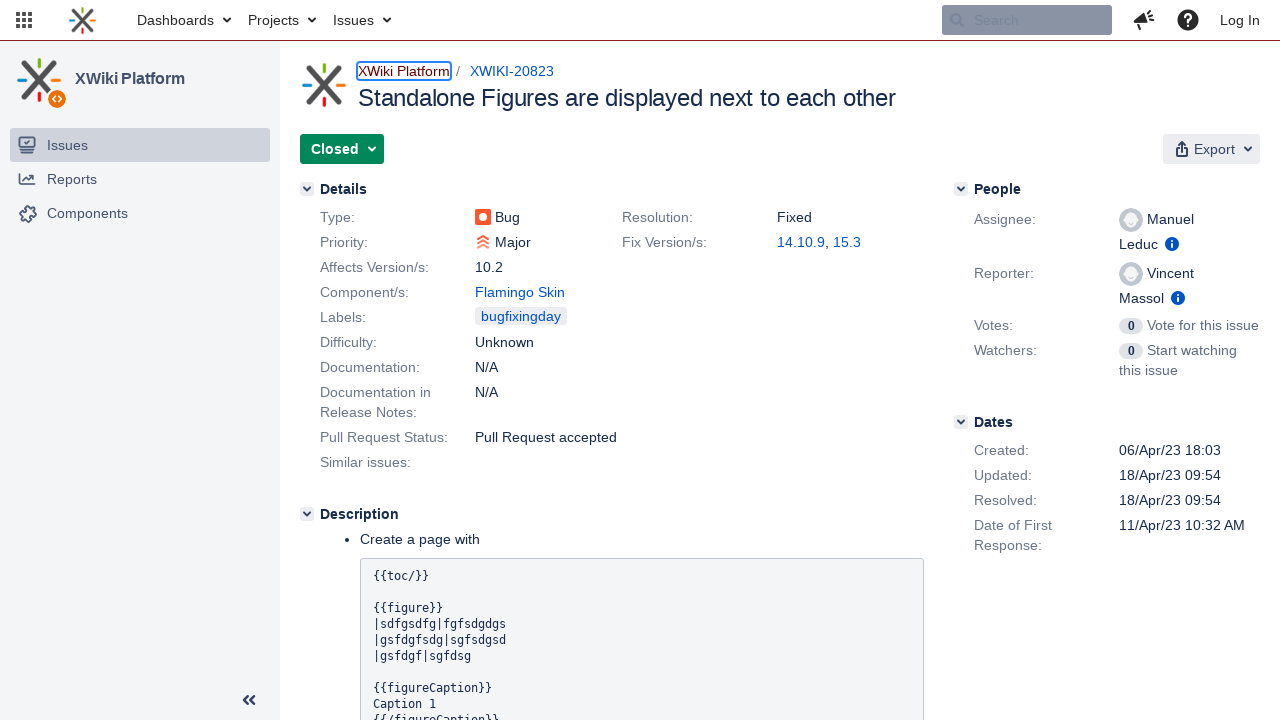

--- FILE ---
content_type: text/html;charset=UTF-8
request_url: https://jira.xwiki.org/browse/XWIKI-20823?attachmentViewMode=gallery
body_size: 1081
content:


<title>[XWIKI-20823] Standalone Figures are displayed next to each other</title>


    












    <div class="tabwrap aui-tabs horizontal-tabs aui-tabs-disabled">
        

        <ul id="issue-tabs" class="tabs-menu">
                                
            <li class="menu-item "
                id="all-tabpanel"
                data-id="all-tabpanel"
                data-key="com.atlassian.jira.plugin.system.issuetabpanels:all-tabpanel"
                data-label="All"
                data-href="/browse/XWIKI-20823?page=com.atlassian.jira.plugin.system.issuetabpanels:all-tabpanel"
            >
                                    <a id="all-tabpanel" href="/browse/XWIKI-20823?page=com.atlassian.jira.plugin.system.issuetabpanels:all-tabpanel" class="ajax-activity-content">All</a>
                            </li>
                                
            <li class="menu-item  active-tab active "
                id="comment-tabpanel"
                data-id="comment-tabpanel"
                data-key="com.atlassian.jira.plugin.system.issuetabpanels:comment-tabpanel"
                data-label="Comments"
                data-href="/browse/XWIKI-20823?page=com.atlassian.jira.plugin.system.issuetabpanels:comment-tabpanel"
            >
                                    <a tabindex="0">Comments</a>
                            </li>
                                
            <li class="menu-item "
                id="worklog-tabpanel"
                data-id="worklog-tabpanel"
                data-key="com.atlassian.jira.plugin.system.issuetabpanels:worklog-tabpanel"
                data-label="Work Log"
                data-href="/browse/XWIKI-20823?page=com.atlassian.jira.plugin.system.issuetabpanels:worklog-tabpanel"
            >
                                    <a id="worklog-tabpanel" href="/browse/XWIKI-20823?page=com.atlassian.jira.plugin.system.issuetabpanels:worklog-tabpanel" class="ajax-activity-content">Work Log</a>
                            </li>
                                
            <li class="menu-item "
                id="changehistory-tabpanel"
                data-id="changehistory-tabpanel"
                data-key="com.atlassian.jira.plugin.system.issuetabpanels:changehistory-tabpanel"
                data-label="History"
                data-href="/browse/XWIKI-20823?page=com.atlassian.jira.plugin.system.issuetabpanels:changehistory-tabpanel"
            >
                                    <a id="changehistory-tabpanel" href="/browse/XWIKI-20823?page=com.atlassian.jira.plugin.system.issuetabpanels:changehistory-tabpanel" class="ajax-activity-content">History</a>
                            </li>
                                
            <li class="menu-item "
                id="activity-stream-issue-tab"
                data-id="activity-stream-issue-tab"
                data-key="com.atlassian.streams.streams-jira-plugin:activity-stream-issue-tab"
                data-label="Activity"
                data-href="/browse/XWIKI-20823?page=com.atlassian.streams.streams-jira-plugin:activity-stream-issue-tab"
            >
                                    <a id="activity-stream-issue-tab" href="/browse/XWIKI-20823?page=com.atlassian.streams.streams-jira-plugin:activity-stream-issue-tab" class="ajax-activity-content">Activity</a>
                            </li>
                </ul>

                    <div class="sortwrap">
                                    <button id="sort-button" class="issue-activity-sort-link aui-button aui-button-compact aui-button-subtle ajax-activity-content" data-tab-sort data-ajax="/browse/XWIKI-20823?actionOrder=asc" data-order="asc" title="Click to view oldest first">
                        <span class="activity-tab-sort-label">Newest first</span>
                        <span class="aui-icon activity-tab-sort-down"></span>
                    </button>
                            </div>
                        <div class="tabs-pane active-pane"></div>
    </div>
    <div class="issuePanelWrapper">
        <div class="issuePanelProgress"></div>
        <div class="issuePanelContainer" id="issue_actions_container">
                                                


<div id="comment-114515" class="issue-data-block activity-comment twixi-block  expanded">
    <div class="twixi-wrap verbose actionContainer">
        <div class="action-head">
            <button aria-label="Collapse comment" title="Collapse comment" class="twixi icon-default aui-icon aui-icon-small aui-iconfont-expanded"></button>
            <div class="action-details">        
    
    
    
                



    <a class="user-hover user-avatar" rel="mleduc" id="commentauthor_114515_verbose" href="/secure/ViewProfile.jspa?name=mleduc"><span class="aui-avatar aui-avatar-xsmall"><span class="aui-avatar-inner"><img src="https://jira.xwiki.org/secure/useravatar?size=xsmall&amp;avatarId=10222" loading="lazy" alt="mleduc" /></span></span> Manuel Leduc</a>
 added a comment  - <a href='/browse/XWIKI-20823?focusedId=114515&page=com.atlassian.jira.plugin.system.issuetabpanels:comment-tabpanel#comment-114515' class='commentdate_114515_verbose subText comment-created-date-link'><span class='date user-tz' title='11/Apr/23 11:40'><time class='livestamp' datetime='2023-04-11T11:40:17+0200'>11/Apr/23 11:40</time></span></a>  </div>
        </div>
        <div class="action-body flooded"><p><a href="https://github.com/xwiki/xwiki-platform/pull/2147" class="external-link" target="_blank" rel="nofollow noopener">https://github.com/xwiki/xwiki-platform/pull/2147</a></p> </div>
        <div class="action-links action-comment-actions">
                                </div>
    </div>
    <div class="twixi-wrap concise actionContainer">
        <div class="action-head">
            <button aria-label="Expand comment" title="Expand comment" class="twixi icon-default aui-icon aui-icon-small aui-iconfont-collapsed"></button>
            <div class="action-details flooded">
                        
    
    
    
                



    <a class="user-hover user-avatar" rel="mleduc" id="commentauthor_114515_concise" href="/secure/ViewProfile.jspa?name=mleduc"><span class="aui-avatar aui-avatar-xsmall"><span class="aui-avatar-inner"><img src="https://jira.xwiki.org/secure/useravatar?size=xsmall&amp;avatarId=10222" loading="lazy" alt="mleduc" /></span></span> Manuel Leduc</a>
 added a comment  - <a href='/browse/XWIKI-20823?focusedId=114515&page=com.atlassian.jira.plugin.system.issuetabpanels:comment-tabpanel#comment-114515' class='commentdate_114515_concise subText comment-created-date-link'><span class='date user-tz' title='11/Apr/23 11:40'><time class='livestamp' datetime='2023-04-11T11:40:17+0200'>11/Apr/23 11:40</time></span></a>                     https://github.com/xwiki/xwiki-platform/pull/2147               </div>
        </div>
    </div>
</div>
                                     


<div id="comment-114513" class="issue-data-block activity-comment twixi-block  expanded">
    <div class="twixi-wrap verbose actionContainer">
        <div class="action-head">
            <button aria-label="Collapse comment" title="Collapse comment" class="twixi icon-default aui-icon aui-icon-small aui-iconfont-expanded"></button>
            <div class="action-details">        
    
    
    
                



    <a class="user-hover user-avatar" rel="mleduc" id="commentauthor_114513_verbose" href="/secure/ViewProfile.jspa?name=mleduc"><span class="aui-avatar aui-avatar-xsmall"><span class="aui-avatar-inner"><img src="https://jira.xwiki.org/secure/useravatar?size=xsmall&amp;avatarId=10222" loading="lazy" alt="mleduc" /></span></span> Manuel Leduc</a>
 added a comment  - <a href='/browse/XWIKI-20823?focusedId=114513&page=com.atlassian.jira.plugin.system.issuetabpanels:comment-tabpanel#comment-114513' class='commentdate_114513_verbose subText comment-created-date-link'><span class='date user-tz' title='11/Apr/23 10:32'><time class='livestamp' datetime='2023-04-11T10:32:01+0200'>11/Apr/23 10:32</time></span></a>  </div>
        </div>
        <div class="action-body flooded"><p>Forum proposal <a href="https://forum.xwiki.org/t/should-standalone-figures-be-displayed-next-to-each-other/12354" class="external-link" target="_blank" rel="nofollow noopener">https://forum.xwiki.org/t/should-standalone-figures-be-displayed-next-to-each-other/12354</a></p> </div>
        <div class="action-links action-comment-actions">
                                </div>
    </div>
    <div class="twixi-wrap concise actionContainer">
        <div class="action-head">
            <button aria-label="Expand comment" title="Expand comment" class="twixi icon-default aui-icon aui-icon-small aui-iconfont-collapsed"></button>
            <div class="action-details flooded">
                        
    
    
    
                



    <a class="user-hover user-avatar" rel="mleduc" id="commentauthor_114513_concise" href="/secure/ViewProfile.jspa?name=mleduc"><span class="aui-avatar aui-avatar-xsmall"><span class="aui-avatar-inner"><img src="https://jira.xwiki.org/secure/useravatar?size=xsmall&amp;avatarId=10222" loading="lazy" alt="mleduc" /></span></span> Manuel Leduc</a>
 added a comment  - <a href='/browse/XWIKI-20823?focusedId=114513&page=com.atlassian.jira.plugin.system.issuetabpanels:comment-tabpanel#comment-114513' class='commentdate_114513_concise subText comment-created-date-link'><span class='date user-tz' title='11/Apr/23 10:32'><time class='livestamp' datetime='2023-04-11T10:32:01+0200'>11/Apr/23 10:32</time></span></a>                    Forum proposal  https://forum.xwiki.org/t/should-standalone-figures-be-displayed-next-to-each-other/12354               </div>
        </div>
    </div>
</div>
                                     </div>
    </div>
